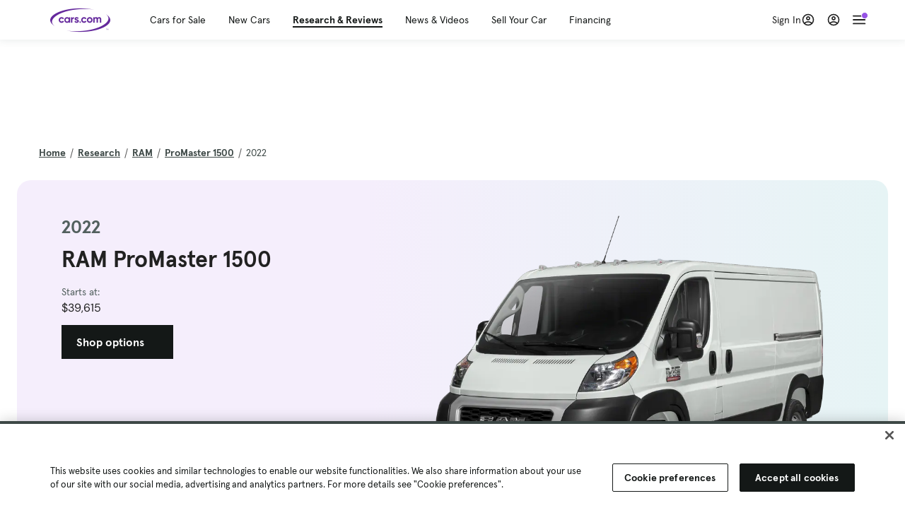

--- FILE ---
content_type: text/html; charset=utf-8
request_url: https://cars.qualtrics.com/jfe/form/SV_81Hx3Jkheo8zhmC
body_size: 19124
content:
<!DOCTYPE html>
<html class="JFEScope">
<head>
    <meta charset="UTF-8">
    <meta http-equiv="X-UA-Compatible" content="IE=edge">
    <meta name="apple-mobile-web-app-capable" content="yes">
    <meta name="mobile-web-app-capable" content="yes">
    <title>Qualtrics Survey | Qualtrics Experience Management</title>
    
        <link rel="dns-prefetch" href="//co1.qualtrics.com/WRQualtricsShared/">
        <link rel="preconnect" href="//co1.qualtrics.com/WRQualtricsShared/">
    
    <meta name="description" content="The most powerful, simple and trusted way to gather experience data. Start your journey to experience management and try a free account today.">
    <meta name="robots" content="noindex">
    <meta id="meta-viewport" name="viewport" content="width=device-width, initial-scale=1, minimum-scale=1, maximum-scale=2.5">
    <meta property="og:title" content="Qualtrics Survey | Qualtrics Experience Management">
    <meta property="og:description" content="The most powerful, simple and trusted way to gather experience data. Start your journey to experience management and try a free account today.">
    
        <meta property="og:image" content="https://cars.qualtrics.com/CP/Graphic.php?IM=IM_0ocZAgMDorIIuwJ">
    
    <script>(function(w) {
  'use strict';
  if (w.history && w.history.replaceState) {
    var path = w.location.pathname;
    var jfePathRegex = /^\/jfe\d+\//;

    if (jfePathRegex.test(path)) {
      w.history.replaceState(null, null, w.location.href.replace(path, path.replace(jfePathRegex, '/jfe/')));
    }
  }
})(window);
</script>
</head>
    <body id="SurveyEngineBody">
    <noscript><style>#pace{display: none;}</style><div style="padding:8px 15px;font-family:Helvetica,Arial,sans-serif;background:#fcc;border:1px solid #c55">Javascript is required to load this page.</div></noscript>
    
        <style type='text/css'>#pace{background:#fff;position:absolute;top:0;bottom:0;left:0;right:0;z-index:1}#pace::before{content:'';display:block;position:fixed;top:30%;right:50%;width:50px;height:50px;border:6px solid transparent;border-top-color:#0b6ed0;border-left-color:#0b6ed0;border-radius:80px;animation:q 1s linear infinite;margin:-33px -33px 0 0;box-sizing:border-box}@keyframes q{0%{transform:rotate(0)}100%{transform:rotate(360deg)}}
</style>
        <div id='pace'></div>
    
    <script type="text/javascript">
      window.QSettings = {
          
        jfeVersion: "e146abb8f24a8eee471c0839691e43d004d4e9a4",
        publicPath: "/jfe/static/dist/",
        cbs: [], bootstrapSkin: null, ab: false,
        getPT: function(cb) {
          if (this.pt !== undefined) {
            cb(this.success, this.pt);
          } else {
            this.cbs.push(cb);
          }
        },
        setPT: function(s, pt) {
          this.success = s;
          this.pt = pt;
          if (this.cbs.length) {
            for (var i = 0; i < this.cbs.length; i++) {
              this.cbs[i](s, pt);
            }
          }
        }
      };
    </script>
    <div id="skinPrefetch" style="position: absolute; visibility: hidden" class="JFEContent SkinV2 webkit CSS3"></div>
    <script>(()=>{"use strict";var e,r,t,a,o,c={},n={};function d(e){var r=n[e];if(void 0!==r)return r.exports;var t=n[e]={id:e,loaded:!1,exports:{}};return c[e].call(t.exports,t,t.exports,d),t.loaded=!0,t.exports}d.m=c,e=[],d.O=(r,t,a,o)=>{if(!t){var c=1/0;for(l=0;l<e.length;l++){for(var[t,a,o]=e[l],n=!0,f=0;f<t.length;f++)(!1&o||c>=o)&&Object.keys(d.O).every(e=>d.O[e](t[f]))?t.splice(f--,1):(n=!1,o<c&&(c=o));if(n){e.splice(l--,1);var i=a();void 0!==i&&(r=i)}}return r}o=o||0;for(var l=e.length;l>0&&e[l-1][2]>o;l--)e[l]=e[l-1];e[l]=[t,a,o]},d.n=e=>{var r=e&&e.__esModule?()=>e.default:()=>e;return d.d(r,{a:r}),r},t=Object.getPrototypeOf?e=>Object.getPrototypeOf(e):e=>e.__proto__,d.t=function(e,a){if(1&a&&(e=this(e)),8&a)return e;if("object"==typeof e&&e){if(4&a&&e.__esModule)return e;if(16&a&&"function"==typeof e.then)return e}var o=Object.create(null);d.r(o);var c={};r=r||[null,t({}),t([]),t(t)];for(var n=2&a&&e;"object"==typeof n&&!~r.indexOf(n);n=t(n))Object.getOwnPropertyNames(n).forEach(r=>c[r]=()=>e[r]);return c.default=()=>e,d.d(o,c),o},d.d=(e,r)=>{for(var t in r)d.o(r,t)&&!d.o(e,t)&&Object.defineProperty(e,t,{enumerable:!0,get:r[t]})},d.f={},d.e=e=>Promise.all(Object.keys(d.f).reduce((r,t)=>(d.f[t](e,r),r),[])),d.u=e=>"c/"+{196:"vendors~recaptchav3",233:"db",438:"vendors~mockForm",821:"barrel-roll",905:"ss",939:"bf",1044:"matrix",1075:"mc",1192:"meta",1205:"timing",1365:"hmap",1543:"recaptchav3",1778:"slide",1801:"fade",2042:"jsApi",2091:"advance-button-template",2292:"hotspot",2436:"slider",2552:"vendors~scoring~cs~matrix",2562:"flip",2603:"mockForm",2801:"fancybox",3432:"mp",4522:"scoring",4863:"dd",5321:"vendors~mockForm~response-summary~fileupload",5330:"fileupload",5453:"default~cs~slider~ss",5674:"pgr",5957:"response-summary",6023:"vendors~fileupload",6198:"te",6218:"ro",6246:"focus-handler",6255:"captcha",6500:"default~hl~hotspot~matrix",6507:"prototype",7211:"sbs",7529:"cs",7685:"preview",7719:"default~hmap~pgr~ro~te~timing",8095:"default~cs~slider",8393:"draw",8606:"default~captcha~cs~db~dd~draw~fileupload~hmap~hl~hotspot~matrix~mc~meta~pgr~ro~sbs~slider~ss~te~timing",9679:"toc",9811:"hl"}[e]+"."+{196:"97848bc9e7c6051ecccc",233:"8ba9f6447cd314fbb68a",438:"53d5364f2fde015d63eb",821:"7889bb8e29b6573a7c1e",905:"351d3164dfd98410d564",939:"eec2597b947c36022f6d",1044:"d8d7465fc033fbb10620",1075:"86a63d9fd6b94fccd78b",1192:"2bda7fa2af76817782a5",1205:"e0a338ca75eae4b40cc1",1365:"b3a7378eb91cc2c32d41",1543:"c245bb2c6da0a1de2911",1778:"89aa23ad976cab36539d",1801:"8cb2d1667aca0bc1260e",2042:"c48c082656b18079aa7e",2091:"4f0959084e4a4a187d1d",2292:"14fd8d7b863312b03015",2436:"96ce9dfbc69cf4a6f014",2552:"7cd2196cef0e70bb9e8a",2562:"3266dde7e4660ffcef3a",2603:"c8f6cb94cd9e79b57383",2801:"685cee5836e319fa57a8",3432:"6ae4057caed354cea4bd",4522:"1beb1b30ccc2fa30924f",4863:"4a0994a3732ac4fec406",5321:"41b49ced3a7a9cce58ab",5330:"4e241617d0d8f9638bed",5453:"171b59120e19c43bc4c6",5674:"144a9eb1a74ebd10fb2f",5957:"18b07be3e10880ac7370",6023:"2f608006811a8be8971c",6198:"31e404ce9bb91ad2fdc1",6218:"3cb64ba46db80f90121a",6246:"ba7b22b6a40782e5e004",6255:"a511708ee09ee539c882",6500:"e988cfdc3a56d687c346",6507:"63afbf731c56ba97ae7b",7211:"2d043279f45787cdbc6a",7529:"6440499b8bf1aaf62693",7685:"1241170f420176c2c6ef",7719:"8714f0d6579c8e712177",8095:"3b318c0e91b8cce117d5",8393:"2a48f184a447969fff1f",8606:"017a626bdaafbf05c221",9679:"20b914cfa638dfe959cc",9811:"e3e744cd3ab59c8be98b"}[e]+".min.js",d.miniCssF=e=>"fancybox.0bb59945b9873f54214a.min.css",d.g=function(){if("object"==typeof globalThis)return globalThis;try{return this||new Function("return this")()}catch(e){if("object"==typeof window)return window}}(),d.o=(e,r)=>Object.prototype.hasOwnProperty.call(e,r),a={},o="javascriptformengine:",d.l=(e,r,t,c)=>{if(a[e])a[e].push(r);else{var n,f;if(void 0!==t)for(var i=document.getElementsByTagName("script"),l=0;l<i.length;l++){var b=i[l];if(b.getAttribute("src")==e||b.getAttribute("data-webpack")==o+t){n=b;break}}n||(f=!0,(n=document.createElement("script")).charset="utf-8",n.timeout=120,d.nc&&n.setAttribute("nonce",d.nc),n.setAttribute("data-webpack",o+t),n.src=e),a[e]=[r];var s=(r,t)=>{n.onerror=n.onload=null,clearTimeout(u);var o=a[e];if(delete a[e],n.parentNode&&n.parentNode.removeChild(n),o&&o.forEach(e=>e(t)),r)return r(t)},u=setTimeout(s.bind(null,void 0,{type:"timeout",target:n}),12e4);n.onerror=s.bind(null,n.onerror),n.onload=s.bind(null,n.onload),f&&document.head.appendChild(n)}},d.r=e=>{"undefined"!=typeof Symbol&&Symbol.toStringTag&&Object.defineProperty(e,Symbol.toStringTag,{value:"Module"}),Object.defineProperty(e,"__esModule",{value:!0})},d.nmd=e=>(e.paths=[],e.children||(e.children=[]),e),d.p="",(()=>{if("undefined"!=typeof document){var e=e=>new Promise((r,t)=>{var a=d.miniCssF(e),o=d.p+a;if(((e,r)=>{for(var t=document.getElementsByTagName("link"),a=0;a<t.length;a++){var o=(n=t[a]).getAttribute("data-href")||n.getAttribute("href");if("stylesheet"===n.rel&&(o===e||o===r))return n}var c=document.getElementsByTagName("style");for(a=0;a<c.length;a++){var n;if((o=(n=c[a]).getAttribute("data-href"))===e||o===r)return n}})(a,o))return r();((e,r,t,a,o)=>{var c=document.createElement("link");c.rel="stylesheet",c.type="text/css",d.nc&&(c.nonce=d.nc),c.onerror=c.onload=t=>{if(c.onerror=c.onload=null,"load"===t.type)a();else{var n=t&&t.type,d=t&&t.target&&t.target.href||r,f=new Error("Loading CSS chunk "+e+" failed.\n("+n+": "+d+")");f.name="ChunkLoadError",f.code="CSS_CHUNK_LOAD_FAILED",f.type=n,f.request=d,c.parentNode&&c.parentNode.removeChild(c),o(f)}},c.href=r,t?t.parentNode.insertBefore(c,t.nextSibling):document.head.appendChild(c)})(e,o,null,r,t)}),r={3454:0};d.f.miniCss=(t,a)=>{r[t]?a.push(r[t]):0!==r[t]&&{2801:1}[t]&&a.push(r[t]=e(t).then(()=>{r[t]=0},e=>{throw delete r[t],e}))}}})(),(()=>{var e={3454:0};d.f.j=(r,t)=>{var a=d.o(e,r)?e[r]:void 0;if(0!==a)if(a)t.push(a[2]);else if(3454!=r){var o=new Promise((t,o)=>a=e[r]=[t,o]);t.push(a[2]=o);var c=d.p+d.u(r),n=new Error;d.l(c,t=>{if(d.o(e,r)&&(0!==(a=e[r])&&(e[r]=void 0),a)){var o=t&&("load"===t.type?"missing":t.type),c=t&&t.target&&t.target.src;n.message="Loading chunk "+r+" failed.\n("+o+": "+c+")",n.name="ChunkLoadError",n.type=o,n.request=c,a[1](n)}},"chunk-"+r,r)}else e[r]=0},d.O.j=r=>0===e[r];var r=(r,t)=>{var a,o,[c,n,f]=t,i=0;if(c.some(r=>0!==e[r])){for(a in n)d.o(n,a)&&(d.m[a]=n[a]);if(f)var l=f(d)}for(r&&r(t);i<c.length;i++)o=c[i],d.o(e,o)&&e[o]&&e[o][0](),e[o]=0;return d.O(l)},t=self.webpackChunkjavascriptformengine=self.webpackChunkjavascriptformengine||[];t.forEach(r.bind(null,0)),t.push=r.bind(null,t.push.bind(t))})()})();</script>
    <script src="/jfe/static/dist/jfeLib.41e905943427321fa036.min.js" crossorigin="anonymous"></script>
    <script src="/jfe/static/dist/jfe.39be4855c331cd029895.min.js" crossorigin="anonymous"></script>


    <link href="/jfe/themes/templated-skins/qualtrics.2014:cars.9820517390:null/version-1765475774342-89bffa/stylesheet.css" rel="stylesheet"><link href="https://rsms.me/inter/inter.css" rel="stylesheet">

    <link id="rtlStyles" rel="stylesheet" type="text/css">
    <style id="customStyles"></style>

    <style>
      .JFEScope .questionFocused   .advanceButtonContainer {transition:opacity .3s!important;visibility:unset;opacity:1}
      .JFEScope .questionUnfocused .advanceButtonContainer, .advanceButtonContainer {transition:opacity .3s!important;visibility:hidden;opacity:0}
      .Skin .Bipolar .bipolar-mobile-header, .Skin .Bipolar .desktop .bipolar-mobile-header, .Skin .Bipolar .mobile .ColumnLabelHeader {display: none}

      /* Change color of question validation warnings */
      .Skin .ValidationError.Warn {color: #e9730c;}

      /* Hide mobile preview scrollbar for Chrome, Safari and Opera */
      html.MobilePreviewFrame::-webkit-scrollbar { display: none; }

      /* Hide mobile preview scrollbar for IE and Edge */
      html.MobilePreviewFrame { -ms-overflow-style: none; scrollbar-width: none; }
    </style>
    <style type="text/css">.accessibility-hidden{height:0;width:0;overflow:hidden;position:absolute;left:-999px}</style>
    <div id="polite-announcement" class="accessibility-hidden" aria-live="polite" aria-atomic="true"></div>
    <div id="assertive-announcement" class="accessibility-hidden" aria-live="assertive" role="alert" aria-atomic="true"></div>
    <script type="text/javascript">
      (function () {
        var o = {};
        try {
          Object.defineProperty(o,'compat',{value:true,writable:true,enumerable:true,configurable:true});
        } catch (e) {};
        if (o.compat !== true || document.addEventListener === undefined) {
          window.location.pathname = '/jfe/incompatibleBrowser';
        }

        var fv = document.createElement('link');
        fv.rel = 'apple-touch-icon';
        fv.href = "https://cars.qualtrics.com/CP/Graphic.php?IM=IM_eR3RqUaDkCmZcDb";
        document.getElementsByTagName('head')[0].appendChild(fv);
      })();
      QSettings.ab = false;
      document.title = "Qualtrics Survey | Qualtrics Experience Management";
      
      (function(s) {
        QSettings.bootstrapSkin = s;
        var sp = document.getElementById('skinPrefetch');
        if (sp) {
          sp.innerHTML = s;
        }
      })("<meta name=\"HandheldFriendly\" content=\"true\" />\n<meta name = \"viewport\" content = \"user-scalable = yes, maximum-scale=10, minimum-scale=1, initial-scale = 1, width = device-width\" />\n<div class='Skin'>\n\t<div id=\"Overlay\"></div>\n\t<div id=\"Wrapper\">\n\t\t\n\t\t<div class='SkinInner'>\n\t\t\t<div id='LogoContainer'>\n\t\t\t\t<div id='Logo'><img src=\"https://cars.qualtrics.com/CP/Graphic.php?IM=IM_4UzHhdp9et1Omp0\" /></div>\n\t\t\t</div>\n\t\t\t<div id='HeaderContainer'>\n\t\t\t\t<div id=\"BrandingHeader\"><script type=\"text/javascript\">\nQualtrics.SurveyEngine.addOnReady(function() {\njQuery('#Plug').attr('style', 'display:none !important');\n});\n<\/script></div>\n\t\t\t\t<div id='Header'>{~Header~}</div>\n\t\t\t</div>\n\t\t\t<div id='SkinContent'>\n\t\t\t\t<div id='Questions'>{~Question~}</div>\n\t\t\t\t<div id='Buttons'>{~Buttons~}</div>\n\t\t\t\t<div id='ProgressBar'>{~ProgressBar~}</div>\n\t\t\t</div>\n\t\t</div>\n\t\t<div id='Footer'>{~Footer~}</div>\n\t\t\n\t\t<div id='PushStickyFooter'></div>\n\t</div>\n\t<div id=\"Plug\" style=\"display:block !important;\"><a href=\"https://www.qualtrics.com/powered-by-qualtrics/?utm_source=internal%2Binitiatives&utm_medium=survey%2Bpowered%2Bby%2Bqualtrics&utm_content={~BrandID~}&utm_survey_id={~SurveyID~}\" target=\"_blank\" aria-label=\"{~PlugLabel~}\">{~Plug~}</a></div>\n</div>\n<script>Qualtrics.SurveyEngine.addOnload(Qualtrics.uniformLabelHeight);<\/script>\n\n<script>\n//TM6 Question Text Cell Padding\n\t//JFE\n\tPage.on('ready:imagesLoaded',function() {\n\t\tvar t = jQuery(\".QuestionText table\");\n\t  for (i=0; i<t.length; i++) {\n\t    if (t[i].cellPadding != undefined) {\n\t      var p = t[i].cellPadding + \"px\";\n\t      t.eq(i).find(\"th\").css(\"padding\",p);\n\t      t.eq(i).find(\"td\").css(\"padding\",p);\n\t    }\n\t  }\n\t});\n\t//SE\n\tjQuery(window).on('load',function() {\n\t\tif (jQuery(\"div\").hasClass(\"JFE\") == false) {\n\t    var t = jQuery(\".QuestionText table\");\n\t    for (i=0; i<t.length; i++) {\n\t      if (t[i].cellPadding != undefined) {\n\t        var p = t[i].cellPadding + \"px\";\n\t        t.eq(i).find(\"th\").css(\"padding\",p);\n\t        t.eq(i).find(\"td\").css(\"padding\",p);\n\t      }\n\t    }\n\t\t};\n\t});\n//TM21 iOS Text Box Width Fix\n//JFE\nPage.on('ready:imagesLoaded',function() {\n\tfunction isIE () {\n  \tvar myNav = navigator.userAgent.toLowerCase();\n  \treturn (myNav.indexOf('msie') != -1) ? parseInt(myNav.split('msie')[1]) : false;\n\t}\n\tif (!isIE()) {\n\t\tvar mq = window.matchMedia( \"(max-width: 480px)\" );\n\t\tif (mq.matches == true) {\n\t\t\tjQuery(\".Skin .MC .TextEntryBox\").css(\"width\",\"100%\");\n\t\t\tjQuery(\".Skin .TE .ESTB .InputText\").css(\"width\",\"100%\");\n\t\t\tjQuery(\".Skin .TE .FORM .InputText\").css(\"width\",\"100%\");\n\t\t\tjQuery(\".Skin .TE .ML .InputText\").css(\"width\",\"100%\");\n\t\t\tjQuery(\".Skin .TE .PW .InputText\").css(\"width\",\"100%\");\n\t\t\tjQuery(\".Skin .TE .SL .InputText\").css(\"width\",\"100%\");\n\t\t\tjQuery(\".Skin .TE .FollowUp .InputText\").css(\"width\",\"100%\");\n\t\t};\n\t};\n});\n//SE\njQuery(window).on('load',function() {\n\tfunction isIE () {\n  \tvar myNav = navigator.userAgent.toLowerCase();\n  \treturn (myNav.indexOf('msie') != -1) ? parseInt(myNav.split('msie')[1]) : false;\n\t}\n\tif (!isIE()) {\n\t\tvar mq = window.matchMedia( \"(max-width: 480px)\" );\n\t\tif (jQuery(\"div\").hasClass(\"JFE\") == false && mq.matches == true) {\n\t\t\tjQuery(\".Skin .MC .TextEntryBox\").css(\"width\",\"100%\");\n\t\t\tjQuery(\".Skin .TE .ESTB .InputText\").css(\"width\",\"100%\");\n\t\t\tjQuery(\".Skin .TE .FORM .InputText\").css(\"width\",\"100%\");\n\t\t\tjQuery(\".Skin .TE .ML .InputText\").css(\"width\",\"100%\");\n\t\t\tjQuery(\".Skin .TE .PW .InputText\").css(\"width\",\"100%\");\n\t\t\tjQuery(\".Skin .TE .SL .InputText\").css(\"width\",\"100%\");\n\t\t\tjQuery(\".Skin .TE .FollowUp .InputText\").css(\"width\",\"100%\");\n\t\t};\n\t};\n});\n<\/script>\n\n<style>.Skin .QuestionOuter.Matrix{max-width:1100px}</style>\n");
      
      
      (function() {
        var fv = document.createElement('link');
        fv.type = 'image/x-icon';
        fv.rel = 'icon';
        fv.href = "https://cars.qualtrics.com/CP/Graphic.php?IM=IM_bdYYI4BiyXYEhx3";
        document.getElementsByTagName('head')[0].appendChild(fv);
      }());
      
      
    </script>
        <script type="text/javascript">
          (function(appData) {
            if (appData && typeof appData === 'object' && '__jfefeRenderDocument' in appData) {
              var doc = appData.__jfefeRenderDocument

              if (doc === 'incompatible') {
                window.location = '/jfe/incompatibleBrowser';
                return
              }

              window.addEventListener('load', function() {
                // farewell jfe
                delete window.QSettings
                delete window.webpackJsonp
                delete window.jQuery
                delete window.ErrorWatcher
                delete window.onLoadCaptcha
                delete window.experimental
                delete window.Page

                var keys = Object.keys(window);
                for (let i in keys) {
                  var name = keys[i];
                  if (name.indexOf('jQuery') === 0) {
                    delete window[name];
                    break;
                  }
                }

                document.open();
                document.write(doc);
                document.close();
              })
            } else {
              // prevent document.write from replacing the entire page
              window.document.write = function() {
                log.error('document.write is not allowed and has been disabled.');
              };

              QSettings.setPT(true, appData);
            }
          })({"FormSessionID":"FS_5qWhZv13kP30LwO","QuestionIDs":["QID1","QID2"],"QuestionDefinitions":{"QID1":{"DefaultChoices":false,"DataExportTag":"Q1","QuestionID":"QID1","QuestionType":"Meta","Selector":"Browser","Configuration":{"QuestionDescriptionOption":"UseText"},"Choices":{"1":{"Display":"Browser","TextEntry":1},"2":{"Display":"Version","TextEntry":1},"3":{"Display":"Operating System","TextEntry":1},"4":{"Display":"Screen Resolution","TextEntry":1},"5":{"Display":"Flash Version","TextEntry":1},"6":{"Display":"Java Support","TextEntry":1},"7":{"Display":"User Agent","TextEntry":1}},"Validation":"None","GradingData":[],"Language":{"EN":{"QuestionText":"Click to write the question text","Choices":{"1":{"Display":"Browser"},"2":{"Display":"Version"},"3":{"Display":"Operating System"},"4":{"Display":"Screen Resolution"},"5":{"Display":"Flash Version"},"6":{"Display":"Java Support"},"7":{"Display":"User Agent"}}}},"NextChoiceId":4,"NextAnswerId":1,"SurveyLanguage":"EN"},"QID2":{"DefaultChoices":false,"DataExportTag":"Q2","QuestionType":"MC","Selector":"SAVR","SubSelector":"TX","Configuration":{"QuestionDescriptionOption":"UseText"},"Choices":{"1":{"Display":"Experience using Cars.com"},"2":{"Display":"Receive assistance for trouble I am experiencing with the Cars.com site"},"3":{"Display":"Leave feedback for a dealership"},"4":{"Display":"Receive assistance for trouble I am experiencing with listing my vehicle for sale on Cars.com"},"5":{"Display":"Experience using Your Garage","DisplayLogic":{"0":{"0":{"LeftOperand":"Page","LogicType":"EmbeddedField","Operator":"Contains","RightOperand":"/your-garage","Type":"Expression"},"1":{"Conjuction":"Or","LeftOperand":"Page Referrer","LogicType":"EmbeddedField","Operator":"Contains","RightOperand":"/your-garage","Type":"Expression"},"Type":"If"},"Type":"BooleanExpression","inPage":false}},"6":{"Display":"Feature request"}},"ChoiceOrder":[1,"6","5",2,"4",3],"Validation":{"Settings":{"ForceResponse":"ON","ForceResponseType":"ON","Type":"None"}},"GradingData":[],"Language":{"EN":{"QuestionText":"What type of feedback would you like to provide?","Choices":{"1":{"Display":"Experience using Cars.com"},"2":{"Display":"Receive assistance for trouble I am experiencing with the Cars.com site"},"3":{"Display":"Leave feedback for a dealership"},"4":{"Display":"Receive assistance for trouble I am experiencing with listing my vehicle for sale on Cars.com"},"5":{"Display":"Experience using Your Garage"},"6":{"Display":"Feature request"}}}},"NextChoiceId":7,"NextAnswerId":1,"QuestionID":"QID2","DataVisibility":{"Private":false,"Hidden":false},"SurveyLanguage":"EN"}},"NextButton":null,"PreviousButton":false,"Count":2,"Skipped":0,"NotDisplayed":0,"LanguageSelector":null,"Messages":{"PoweredByQualtrics":"Powered by Qualtrics","PoweredByQualtricsLabel":"Powered by Qualtrics: Learn more about Qualtrics in a new tab","A11yNextPage":"You are on the next page","A11yPageLoaded":"Page Loaded","A11yPageLoading":"Page is loading","A11yPrevPage":"You are on the previous page","FailedToReachServer":"We were unable to connect to our servers. Please check your internet connection and try again.","ConnectionError":"Connection Error","IPDLError":"Sorry, an unexpected error occurred.","Retry":"Retry","Cancel":"Cancel","Language":"Language","Done":"Done","AutoAdvanceLabel":"or press Enter","DecimalSeparator":"Please exclude commas and if necessary use a point as a decimal separator.","IE11Body":"You are using an unsupported browser. Qualtrics surveys will no longer load in Internet Explorer 11 after March 15, 2024.","BipolarPreference":"Select this answer if you prefer %1 over %2 by %3 points.","BipolarNoPreference":"Select this answer if you have no preference between %1 and %2.","Blank":"Blank","CaptchaRequired":"Answering the captcha is required to proceed","MCMSB_Instructions":"To select multiple options in a row, click and drag your mouse or hold down Shift when selecting. To select non-sequential options, hold down Control (on a PC) or Command (on a Mac) when clicking. To deselect an option, hold down Control or Command and click on a selected option.","MLDND_Instructions":"Drag and drop each item from the list into a bucket.","PGR_Instructions":"Drag and drop items into groups. Within each group, rank items by dragging and dropping them into place.","ROSB_Instructions":"Select items and then rank them by clicking the arrows to move each item up and down."},"IsPageMessage":false,"ErrorCode":null,"PageMessageTranslations":{},"CurrentLanguage":"EN","FallbackLanguage":"EN","QuestionRuntimes":{"QID1":{"Highlight":false,"ID":"QID1","Type":"Meta","Selector":"Browser","SubSelector":null,"ErrorMsg":null,"TerminalAuthError":false,"Valid":false,"MobileFirst":false,"QuestionTypePluginProperties":null,"CurrentMultiPageQuestionIndex":0,"Displayed":true,"PreValidation":"None","IsAutoAuthFailure":false,"ErrorSeverity":null,"PDPErrorMsg":null,"PDPError":null,"QuestionText":"Click to write the question text","Choices":{"1":{"Display":"Browser"},"2":{"Display":"Version"},"3":{"Display":"Operating System"},"4":{"Display":"Screen Resolution"},"5":{"Display":"Flash Version"},"6":{"Display":"Java Support"},"7":{"Display":"User Agent"}},"WontBeDisplayedText":"This question will not be displayed to the recipient.","Active":true},"QID2":{"Highlight":false,"ID":"QID2","Type":"MC","Selector":"SAVR","SubSelector":"TX","ErrorMsg":null,"TerminalAuthError":false,"Valid":false,"MobileFirst":false,"QuestionTypePluginProperties":null,"CurrentMultiPageQuestionIndex":0,"Displayed":true,"PreValidation":{"Settings":{"ForceResponse":"ON","ForceResponseType":"ON","Type":"None"}},"Choices":{"1":{"ID":"1","RecodeValue":"1","VariableName":"1","Text":"","Display":"Experience using Cars.com","InputWidth":null,"Exclusive":false,"Selected":false,"Password":false,"TextEntry":false,"TextEntrySize":"Small","TextEntryLength":null,"InputHeight":null,"Error":null,"ErrorMsg":null,"PDPErrorMsg":null,"PDPError":null,"Displayed":true},"2":{"ID":"2","RecodeValue":"2","VariableName":"2","Text":"","Display":"Receive assistance for trouble I am experiencing with the Cars.com site","InputWidth":null,"Exclusive":false,"Selected":false,"Password":false,"TextEntry":false,"TextEntrySize":"Small","TextEntryLength":null,"InputHeight":null,"Error":null,"ErrorMsg":null,"PDPErrorMsg":null,"PDPError":null,"Displayed":true},"3":{"ID":"3","RecodeValue":"3","VariableName":"3","Text":"","Display":"Leave feedback for a dealership","InputWidth":null,"Exclusive":false,"Selected":false,"Password":false,"TextEntry":false,"TextEntrySize":"Small","TextEntryLength":null,"InputHeight":null,"Error":null,"ErrorMsg":null,"PDPErrorMsg":null,"PDPError":null,"Displayed":true},"4":{"ID":"4","RecodeValue":"4","VariableName":"4","Text":"","Display":"Receive assistance for trouble I am experiencing with listing my vehicle for sale on Cars.com","InputWidth":null,"Exclusive":false,"Selected":false,"Password":false,"TextEntry":false,"TextEntrySize":"Small","TextEntryLength":null,"InputHeight":null,"Error":null,"ErrorMsg":null,"PDPErrorMsg":null,"PDPError":null,"Displayed":true},"5":{"ID":"5","RecodeValue":"5","VariableName":"5","Text":"","Display":"Experience using Your Garage","InputWidth":null,"Exclusive":false,"Selected":false,"Password":false,"TextEntry":false,"TextEntrySize":"Small","TextEntryLength":null,"InputHeight":null,"Error":null,"ErrorMsg":null,"PDPErrorMsg":null,"PDPError":null,"Displayed":false},"6":{"ID":"6","RecodeValue":"6","VariableName":"6","Text":"","Display":"Feature request","InputWidth":null,"Exclusive":false,"Selected":false,"Password":false,"TextEntry":false,"TextEntrySize":"Small","TextEntryLength":null,"InputHeight":null,"Error":null,"ErrorMsg":null,"PDPErrorMsg":null,"PDPError":null,"Displayed":true}},"ChoiceOrder":["1","6","2","4","3"],"ChoiceTextPosition":"Left","Selected":null,"IsAutoAuthFailure":false,"ErrorSeverity":null,"PDPErrorMsg":null,"PDPError":null,"QuestionText":"What type of feedback would you like to provide?","ExistingChoices":{},"ProcessedDisplayChoiceOrder":["1","6","2","4","3"],"ChoiceOrderSetup":true,"Active":true}},"IsEOS":false,"FailedValidation":false,"PDPValidationFailureQuestionIDs":[],"BlockID":"BL_efZV8eIc4EQ2sv4","FormTitle":"Qualtrics Survey | Qualtrics Experience Management","SurveyMetaDescription":"The most powerful, simple and trusted way to gather experience data. Start your journey to experience management and try a free account today.","TableOfContents":null,"UseTableOfContents":false,"SM":{"BaseServiceURL":"https://cars.qualtrics.com","SurveyVersionID":"9223370314410068697","IsBrandEncrypted":false,"JFEVersionID":"03fe6757db2b5fa6b3fa7f1a6bef80a9295ac371","BrandDataCenterURL":"https://yul1.qualtrics.com","XSRFToken":"0EqiW06nH5sRWLMmbIwieQ","StartDate":"2026-01-21 23:22:26","StartDateRaw":1769037746695,"BrandID":"cars","SurveyID":"SV_81Hx3Jkheo8zhmC","BrowserName":"Chrome","BrowserVersion":"131.0.0.0","OS":"Macintosh","UserAgent":"Mozilla/5.0 (Macintosh; Intel Mac OS X 10_15_7) AppleWebKit/537.36 (KHTML, like Gecko) Chrome/131.0.0.0 Safari/537.36; ClaudeBot/1.0; +claudebot@anthropic.com)","LastUserAgent":"Mozilla/5.0 (Macintosh; Intel Mac OS X 10_15_7) AppleWebKit/537.36 (KHTML, like Gecko) Chrome/131.0.0.0 Safari/537.36; ClaudeBot/1.0; +claudebot@anthropic.com)","QueryString":"","IP":"18.216.125.8","URL":"https://cars.qualtrics.com/jfe/form/SV_81Hx3Jkheo8zhmC","BaseHostURL":"https://cars.qualtrics.com","ProxyURL":"https://cars.qualtrics.com/jfe/form/SV_81Hx3Jkheo8zhmC","JFEDataCenter":"jfe5","dataCenterPath":"jfe5","IsPreview":false,"LinkType":"anonymous","geoIPLocation":{"IPAddress":"18.216.125.8","City":"Columbus","CountryName":"United States","CountryCode":"US","Region":"OH","RegionName":"Ohio","PostalCode":"43215","Latitude":39.9625,"Longitude":-83.0061,"MetroCode":535,"Private":false},"geoIPV2Enabled":true,"EDFromRequest":[],"FormSessionID":"FS_5qWhZv13kP30LwO"},"ED":{"SID":"SV_81Hx3Jkheo8zhmC","SurveyID":"SV_81Hx3Jkheo8zhmC","Q_URL":"https://cars.qualtrics.com/jfe/form/SV_81Hx3Jkheo8zhmC","UserAgent":"Mozilla/5.0 (Macintosh; Intel Mac OS X 10_15_7) AppleWebKit/537.36 (KHTML, like Gecko) Chrome/131.0.0.0 Safari/537.36; ClaudeBot/1.0; +claudebot@anthropic.com)","Q_CHL":"anonymous","Q_LastModified":1728327145,"Q_Language":"EN"},"PostToStartED":{},"FormRuntime":null,"RuntimePayload":"U+YPNTLbhYsgP9VFuVZ2VER6iHbzL3NEM+PKIWnUe3aphtzlppbPea5HbRjEAu+Xiy8TJYAUFk8lH6wLHFsesx8I84RfjAYOHilpljXGU/YqlueO5dl43kqCXES+uw4yx2wGuIf6E8v82DI2kQrKP50vTHX3IWlz8fQdxLoDGm2dwPtqfsw4WhpJwfP8q9TeEssg2uI6gU91S/BbHQkYnUrgPzMoQCwX7Vrt85figPg+zFneunVy31kYr1gq8fzrlLFz8316UDc5e8tSu1YqBhwN+fwTc7RUHEUjdE3ynp/5kX+qin4KVfYiHP77nmmH4wcdZHJlkplgenoSMnKHyIGxxQs/aU/E778OyTenKNycfFYPUnF41WYsnoYd7MtgesXqa088dJmYjboM2t5lBin/RvR7cDY/tXspO/nCXkh/QuosMF7Dt8sEoQAvDD9HbWrpuqUJWvXULZ4z3GNVqIGfWpVNWsXuU9CcBZokox3YjonF++DxxPxUJpFA7Nbz7W10DIOS9Hok93zYKwC+awJa/QHLL4otYGNDTLg/pMPo23A7Q8KNaGQepYCPApNye3ynfQN6A0dONgkHiTseHIQ1VkCUxGnV7yLoqLrXXLmUFv5PPUhazmPaXt+1nH0DvDaRYWGCEj8gGVVHKExDS/[base64]/QwpX7rUh3GCKEynW8gQV0EiaHGjgvBlkC5UmE4lAhDRwNDUalFKHyvF0pkPNL3+ibGR3+2cAjnqAOvwbaGw7pc3J14GdYeWZ+KV5IUWDnC/aD6GWUidvg2tMJG9X0DAKywMOhmmyTcODKpcW8JwagqUrLF9f5U5EhNaSQOJoUZngv6OEZlgP2DsJMYiWPicgPm6i1jFqhQwhHdYWIPaNu4fq6CoyFjsZyrTPFb0+rLIUiLnLaL2/ppO/J7f++hj2cI4fVGvv9IMiHU7HjkXm+aziqozf+IJFJrAYxxBK5IlxLzPGmspwwEdD7nGkR9i4j7EKNFL9k6nLMybxE9WN6alnCGVV1g1yiEc7+TZd40vB8mKmOK6KsLvcWmXXC9ncYfyz+1qc1m/2Go1jjbhiV142S0vRL/yKePuVNxNhGWjSc+WbD2YujGWnLJ8GZKJ75zxGIzJzS91eU2RougtipxdJNSKAmNY2rg+KnfLNkp6lhLCD9ujnARW0j7R4clAbfT9XnTlSxwo7GS3NrYg1D/jQHNxCBI9p+pXi6rxCXB42z9oxro/ns7MqUflAnjSAHcs6xo5jl0mKQs6Yjr94wtyVcW7eZpPTwdwb0QD4IoNtxlA0XqCu+J8hz5LHvhtimQjAifPkmcSS/KDrpQEmCjAU9nKwjCaHcxQtJBrf59qLSfwGSw1ymkMrE5tgouW34aDwBeF423kY01ddc99H5JNpQKljJL7mWLfJc4YsPd+u7A12y3Gcszqx+H28AJm7bMSVxYd+8J/yWk2xKO8A+O1sgFYQBu93ZJAC5ArGSdlQVCE27FTEgaLqjy8js54iLpzw1KMZaXeW37dMQ/ldK1Ys4nz6S8Uc2eh+oZRyDcXAJK3+EzQE2YT3soorq9ze+oyIA8PYya48XjgitDuPALZBvh1673LNGp8WOqOJQiQqHguKeDoTvrs4uQnr7dR509CwctfEZHt9LZx+vD2xxyRDE5DlLwCyZLYa/l0EFaTMomQdF37ENrDypv00JtjxJ4CGeKwR7MXvgNXtukiRBW//XvopHHfZStA9Ksf0UpDIxg+26TXQae1gwpRKX/w3pUsaVXb18i3AUziri2gowm0byKdr4VVcxsFY4Yv2p93BxU2wFuY/P4u6TwVN7O3/[base64]/Z7ayCNAfrq0RlrCSjhTT/P8O0kSoisk+fcQN3wKq/+thCQ/2AqxtgdiHRmArdPyQ/clT+mRvUcvkKAEaf9gF+GYCwXNANxkFvwK8636XFEPZLSiGQTHAAqkH/efT6UNxn7aUSQhLJ0CoRe4i/CBy2k0qGWqMr7Lzfv9/4ulSjPrO9nOCbuBcfSuGXjUiY8WhbVq5dOCxMek9YSPmp4n2GwbBbV9xbJBdi9lEIjQZ4DaaoXaPuw/IWtlFmF48Nw0yI9Z9XDgUibf+JiKXXIu21BQGmCY3aOV9os+wtAGt/yOd3bj+4C9XmDYf6lEABYoS3cWBLMUUZN8DTxi41Tk2xHjOmLbuPWiQj5jwiBnroXH3KR2c9vsKQjPQx0N6mGZF1gm3jpdksU/jV/tnV58B/65RCk3Y2OYEmmXGdA4TW9KqauRi9eliVFD5//La6yDEjPQiec7A+j8gZp7HRlJoNSDDOAw7r4DmAecpbrFIokQXU07fd7kFr7n+BlfQQ3QpqburhhBnGHc4EjMGs3vK9ZgBUdNzfiQ0msUHIF1Uzf8nAoIo2mXtyhm3L+znLd82KIs9mHrUp53M27/sQSQi4iBFsOynEpd63uqhCHZxeOuO/eb6/9JPNf/HTPQAVIzursPmTmhtkIsMcKQ+W3m5UraYO1wc+DHMroJZpxBnUp1rSFA414t2ms9AIQQ+GSA18gP96eVb5pkoDOBzVa2jEun1nz2kFiU5+7HL/F/Yb9/[base64]/p/ING8VEAG46icovmO0+HSjX/eMyWCuXTfJGGoZo04n4psKtBCgIdb/uRNd/zhORvOgYU4fe49B69K6GQQ7ecVhTgeJG+b+4Q1wZR1vpw6z6jO/zYP2XJi+pCt2rHwhzaLdjOS5XD7Lc9v0SgCSp3nHiKc/jQgKKfQtnYMWM3AMijC0fcs/0FEmp+9geLOEZ8ve2vziEaMN7PvflUUqASswbcTzplCCtjgagLdzljnbx6W0tEYb2X+CQ/waDr3fUzhkbeInXWYDH7X4jR0/ZFv4vuoIyYLRoaWhpg1TbFTkxzyP+1uqWLJaT6iA6SIKqSC8VlCOJtDK9xbkw3U76zCFM4JwPyLheZ8WgyJjylRgh1rordE79KjTNlB3hW76nxZgx5pRII/IAMjyB2Lrulwarh2y8ffoOVrKA77OpMucHg/ZLur4M8BXe2Vr7W8dgqk+M2WsDjpNrtOPvsdxOS5HAVqoSUiCvWHHnrQcJZvDHhSgMNvkHYT+CAcRoY5SN2NALd2/4jex6W993ka+XhDfSrIJC6dz3bKGJexCRRc2ph2vGoAV/12cI/Ykzh8kSz6PqG8DjIzwInw+bBIqpbgFlhxjB1kM8ofwO06kMxldYJ+eOBPp70eT/lHMvOoporMir00ErBv5XkdNa+H0R/fmZaYwK4yusL8ePkPGaZad9NsH4FuLGV/cbaHpFfAyaTWDYEud+M8I7ugUUD+FDxy0F9Hw7kU5ud9iY1HUMwKg5G2zhamC7OmV4MArwfMTrnTa5wQoEKs0Mr6nJoGsYd/2MHqT4uUNJSIxc5KaY9AoUDHwOpdyq6Q3W353pgtidk6wDGYFjPS9XGoJQzRYL3umPjuX8B1ODQ66ZfihH4UpY2LqExKGBCFNwSqe1QJ53KZlt8PmPGzlgZrt9qULR8tmB75Yx+aM9DwvSOjPRr/uH7JOgfUpwURewl9lCpJPxpQ2BvcoBUGs6wS3c0G/aMHIAwHhfMfzw/iTS0vGmYBcEf1wi8mOnHNmyTC7DbQMb/kn1AGnDfTj5jbrG+z2wcWzpJJ8xP7jIo/TYqlSdnTSznhiUmh4uJD3XocOW8nWUeCvijdsxxOwAzZ6+87zGRbk7QSPpS8Joztaf1NPm5nplf+Je1n6h8LfSPKY7MgxzomYsz8vgEGp63PmnU1eFD9B8S+svrJCI1Ne1i6Oevx87EnAba+Q1ElxLzGPUjIuBrszkDxz3HdFpo39sWRAkseLMUaETXt/[base64]/UKSQcoSTSD1GOuiGZxq9N3ziVWP9HiZyAVeGju06Y64rR1tDQO6/S9oZkkyCG6vo8sd69Qi7M493J3Vt4H0Sep22/AEemqBtpukNC7SQxL4HNSyu7KjTwpmdUBe1/0TekLgqHjQHh5dRvFpDhTO7d/+em1nDFcQK9wVCFKmzagesZp6PU7eHRCExUxGLuwhTx6e9HpwBlKLhIwS9xpdMa5eOgHGvwXyT/[base64]/h7HPkq7CcGV4s4JkuwCpyWF4k+4fqcPomK/7ySRCHGLMjWc4H2qZRRuzsRua1euESGBPwHTos9RFM/wVgfTuyqwZl64X8uv48vcw/Y1OjPCvjzLDf/FW73tTsgjnP8tt/B1OTx8gYnrBRl7q0wAIFS+Q+QlDiWTSsj7oNkkFLyMgOIZlSIA/l0GYc1MqC/dFur1+42QV4XNeNVgKjSSNiCkZpijtrURfi7aBxm76vK29YF+YSTB3o885v9i7n6MsOW3U6OdoucIQglDounfeBxkFm3gvxG/q9vLihMGXXAbCFEmYJxqisIYD7gqz3bw49/yYzZJSogaCPmysgbVKQ9WWAxTZwooUUM9/[base64]/W9jysng0TeWAD1PzhpPKoGJqyqfD91vX9zRTBP+5Ugez/BFy0ZxqkfsL2cgPdiQPyFfmU1uAAtnG4R0LF15Sine9CMh8Ystagfcb4+iDttlgVq4rgyTWUEZT0soSexGIEEt+nq1ly8a1T4/snWnkf6FvaaYxWdexfGxcgORD/isnSbzwjUUajFogxxQBKFJ067rdZp5nOr/Zo8PO1QpUGjaP6FV3vK9eF/NU1cVCcZbLJZC76cQ+j1gqbzfDQdBqbwLFQ+xoqHCqDzTQ+tZYPqf61MxEsKAy4zv+G4oSsC6rcvgfRirnivE2JuhXf+s76ocv8pZ2VVrXHAB028ydy/OWwgUDZzueoqziSBIcIGkkqoYz+/TIInD+lig1Bg0G5iPUTbwff4/AhJEOqRPCrE7agq9ymcjr0TNsYs6pvCxQFZkE4FAxGhJlisZA0rue8VkG7668jLSTnoLSh5qOqvSXaKJqZWFHa8VYPcY8F2misSYg9QHnjbTlQMDrBP/YsHBDW7vgOkwLiY9RqCmLsGWrY3qkU3iXW+lBxrd8RPfNg9QrFrwyQRMuEYCMs+7/gR+zzDnMj4Szh/q19ZjpuGgOk+8QT/bhEFZOIdKWk6n7S8w3wWVi+2yyg+PaK3b5KwGFTgHR70Ym5MfPH7bMajD84zr+w7CtXGtfg7X7jjnjp0IAviDv1ogKB7oAfLaXS61obQ9Vzxv8CJf68yfY/Sg/edC59NLwNhm5Lq6KlHZF4pcnQrDnIaB3dVy03TTXGiAJWg8AeG3LUd2fjTM5Z5xcZWYJDN05lYcrUYkCgQBwCH5VPbue+C/BPid7GJdKvIqY6oTn74eBk5FDQZ3Tz8C7QkRo0VIXNnlQuJY3E22ae+J4DHQXQ/hx6zGzfINcd9xYY4HHBgz3C/dnKqir2D0DVfkX9FaxGt+vvttMUu00iT4Dbo8HG0lfKqyPgd4+tvfODN3prK+hcSbbYDxzHFK6GmJf1Z69TSMrO/LY3aRGz3JdbA6VSUMumJpBZOasAEKWHdHaB5UD7SnjrXD+bHb1AmGTJ/45K+1VwfvQqrqwBVSq1k7b8pobRiSMkrDAXjLEHBNjEZUZ7tXRkzPhs+7a7LbZ/dKyK3GY1CI9kgzCdjDACKiqmzZWl5QzvLy2jLutN0Ti19SNX5QlruiNFofNDOKCe4T4z3hqwT3B/BZdpgpItQOWPHyNA8uWiKwcT9P8nr/pgW5cb7+rBcYzRxHE4VmQB/NCViefR10fV2n6q0lS15iyU2lW4OIf+LSKCjyaU8VBxRBEMV/0sHViqJAVE4FAkvn1oeW1VO7QTX59pFkIUzsPbZ7oKTmssvSPCUZTtI+Baqez3LAA/sv5CCuknDYHdIpGQzpTWB97TA53Wj7RTzQevQN+KqnNo0pMfLEVLGUuzhXhnBTDJ1bhPLsJkb/G+tvxd0u+UgP+xOBGd9HF4p9YkFKqsxbqtNHHF3/[base64]/GloQqsTWoGL8zhAbUIvGTWXLR1GDG9ufpQbLu73n8rcH9j/Q/VU8hNNli2dgdyExrPWQpwvQDuPF/LCc3ffDUmTjMI9FT2O4riBES3xemfXowWyYXZVgsi3Wvh8KDPWwU5DjH4RPWSNJtIPJDLGnEAMCbf4ziXaaK1Uq7KHWM/MsTMk2yOf9lr/6//23AQNZYojMH1FlbiXJtmZserxuHpNA2eHVDijH7PpxjaNTyrC2w==","TransactionID":1,"ReplacesOutdated":false,"EOSRedirectURL":null,"RedirectURL":null,"SaveOnPageUnload":true,"ProgressPercent":0,"ProgressBarText":"Survey Completion","ProgressAccessibleText":"Current Progress","FormOptions":{"BackButton":false,"SaveAndContinue":true,"SurveyProtection":"PublicSurvey","NoIndex":"Yes","SecureResponseFiles":true,"SurveyExpiration":"None","SurveyTermination":"DisplayMessage","Header":"<script>\n    jQuery(\".AdvanceButton\").hide();\n    <\/script>","Footer":"","ProgressBarDisplay":"None","PartialData":"+2 days","PreviousButton":{"Display":"Previous"},"NextButton":{"Display":"Next"},"SurveyTitle":"Qualtrics Survey | Qualtrics Experience Management","SkinLibrary":"cars","SkinType":"templated","Skin":"qualtrics.2014:cars.9820517390:null","NewScoring":1,"EOSMessage":"MS_eQJU8qmoIbhUiJ8","ShowExportTags":false,"CollectGeoLocation":false,"SurveyMetaDescription":"The most powerful, simple and trusted way to gather experience data. Start your journey to experience management and try a free account today.","PasswordProtection":"No","AnonymizeResponse":"No","RefererCheck":"No","ConfirmStart":false,"AutoConfirmStart":false,"ResponseSummary":"No","EOSMessageLibrary":"UR_abLyykajozQA1eJ","EOSRedirectURL":"http://","EmailThankYou":false,"ThankYouEmailMessageLibrary":null,"ThankYouEmailMessage":null,"InactiveSurvey":"DefaultMessage","PartialDeletion":null,"PartialDataCloseAfter":"LastActivity","AvailableLanguages":{"EN":[]},"CustomStyles":{"customCSS":".Skin { \n  font-family: \"Inter var\", Helvetica, Arial, sans-serif; \n}\n\n@supports (font-variation-settings: normal) {\n  .Skin { \n    font-family: \"Inter var alt\", Helvetica, Arial, sans-serif; \n  }\n}"},"Autoadvance":true,"ExternalCSS":"https://rsms.me/inter/inter.css","AutoadvanceHideButton":false,"AutoadvancePages":true,"ProtectSelectionIds":true,"headerMid":"","SurveyName":"Feedback - Responsive","SurveyLanguage":"EN","ActiveResponseSet":"RS_3I9aqL70DKui23k","SurveyStartDate":"0000-00-00 00:00:00","SurveyExpirationDate":"0000-00-00 00:00:00","SurveyCreationDate":"2022-03-18 21:16:16","SkinOptions":{"Version":3,"AnyDeviceSupport":true,"Icons":{"favicon":"https://cars.qualtrics.com/CP/Graphic.php?IM=IM_bdYYI4BiyXYEhx3","appleTouchIcon":"https://cars.qualtrics.com/CP/Graphic.php?IM=IM_eR3RqUaDkCmZcDb","ogImage":"https://cars.qualtrics.com/CP/Graphic.php?IM=IM_0ocZAgMDorIIuwJ"},"BrandingOnly":{"header":"<script type=\"text/javascript\">\nQualtrics.SurveyEngine.addOnReady(function() {\njQuery('#Plug').attr('style', 'display:none !important');\n});\n<\/script>","footer":"","css":".Skin .QuestionOuter.Matrix{max-width:1100px}","html":""},"ProgressBarPosition":"bottom","Logo":"https://cars.qualtrics.com/CP/Graphic.php?IM=IM_4UzHhdp9et1Omp0","LogoPosition":"center","LogoBanner":false,"QuestionsContainer":false,"QuestionDisplayWidth":"default","MCButtonChoices":false,"NPSMobileVertical":false,"HideRequiredAsterisk":false,"LayoutSpacing":0,"FallbackSkin":false},"SkinBaseCss":"/jfe/themes/templated-skins/qualtrics.2014:cars.9820517390:null/version-1765475774342-89bffa/stylesheet.css","PageTransition":"None","Favicon":"https://cars.qualtrics.com/brand-management/brand-assets/cars/favicon.ico","CustomLanguages":null,"SurveyTimezone":"America/Chicago","LinkType":"anonymous","Language":"EN","Languages":null,"DefaultLanguages":{"AR":"العربية","ASM":"অসমীয়া","AZ-AZ":"Azərbaycan dili","BEL":"Беларуская","BG":"Български","BS":"Bosanski","BN":"বাংলা","CA":"Català","CEB":"Bisaya","CKB":"كوردي","CS":"Čeština","CY":"Cymraeg","DA":"Dansk","DE":"Deutsch","EL":"Ελληνικά","EN":"English","EN-GB":"English (United Kingdom)","EN_GB":"English (Great Britain)","EO":"Esperanto","ES":"Español (América Latina)","ES-ES":"Español","ET":"Eesti","FA":"فارسی","FI":"Suomi","FR":"Français","FR-CA":"Français (Canada)","GU":"ગુજરાતી ","HE":"עברית","HI":"हिन्दी","HIL":"Hiligaynon","HR":"Hrvatski","HU":"Magyar","HYE":"Հայերեն","ID":"Bahasa Indonesia","ISL":"Íslenska","IT":"Italiano","JA":"日本語","KAN":"ಕನ್ನಡ","KAT":"ქართული","KAZ":"Қазақ","KM":"ភាសាខ្មែរ","KO":"한국어","LV":"Latviešu","LT":"Lietuvių","MAL":"മലയാളം","MAR":"मराठी","MK":"Mакедонски","MN":"Монгол","MS":"Bahasa Malaysia","MY":"မြန်မာဘာသာ","NE":"नेपाली","NL":"Nederlands","NO":"Norsk","ORI":"ଓଡ଼ିଆ ଭାଷା","PA-IN":"ਪੰਜਾਬੀ (ਗੁਰਮੁਖੀ)","PL":"Polski","PT":"Português","PT-BR":"Português (Brasil)","RI-GI":"Rigi","RO":"Română","RU":"Русский","SIN":"සිංහල","SK":"Slovenčina","SL":"Slovenščina","SO":"Somali","SQI":"Shqip","SR":"Srpski","SR-ME":"Crnogorski","SV":"Svenska","SW":"Kiswahili","TA":"தமிழ்","TEL":"తెలుగు","TGL":"Tagalog","TH":"ภาษาไทย","TR":"Tϋrkçe","UK":"Українська","UR":"اردو","VI":"Tiếng Việt","ZH-S":"简体中文","ZH-T":"繁體中文","Q_DEV":"Developer"},"ThemeURL":"//co1.qualtrics.com/WRQualtricsShared/"},"Header":"<script>\n    jQuery(\".AdvanceButton\").hide();\n    <\/script>","HeaderMessages":{},"Footer":"","FooterMessages":{},"HasJavaScript":true,"IsSystemMessage":false,"FeatureFlags":{"LogAllRumMetrics":false,"STX_HubRace":false,"STS_SpokeHubRoutingSim":false,"makeStartRequest":false,"verboseFrontendLogs":false,"JFE_BlockPrototypeJS":false},"TransformData":{},"AllowJavaScript":true,"TOCWarnPrevious":false,"NextButtonAriaLabel":"Next","PreviousButtonAriaLabel":"Previous","BrandType":"Corporate","TranslationUnavailable":false,"FilteredEDKeys":[],"CookieActions":{"Set":[],"Clear":[]}})
        </script>
    </body>
</html>
